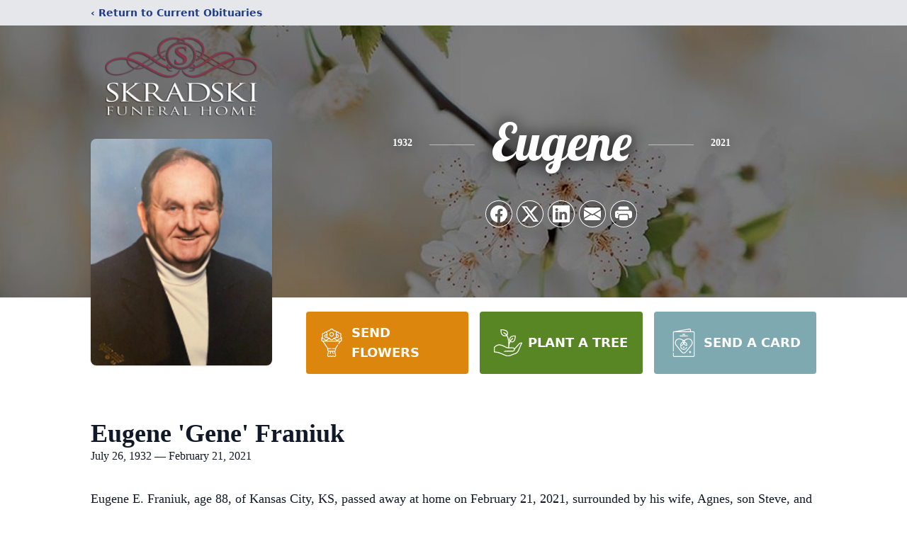

--- FILE ---
content_type: text/html; charset=utf-8
request_url: https://www.google.com/recaptcha/enterprise/anchor?ar=1&k=6LcJ6_8lAAAAAJGoDnxyp-FUTo5LFN3CH4n8JDCf&co=aHR0cHM6Ly93d3cuc2tyYWRza2lmaC1rYy5jb206NDQz&hl=en&type=image&v=PoyoqOPhxBO7pBk68S4YbpHZ&theme=light&size=invisible&badge=bottomright&anchor-ms=20000&execute-ms=30000&cb=wksovdley93y
body_size: 48728
content:
<!DOCTYPE HTML><html dir="ltr" lang="en"><head><meta http-equiv="Content-Type" content="text/html; charset=UTF-8">
<meta http-equiv="X-UA-Compatible" content="IE=edge">
<title>reCAPTCHA</title>
<style type="text/css">
/* cyrillic-ext */
@font-face {
  font-family: 'Roboto';
  font-style: normal;
  font-weight: 400;
  font-stretch: 100%;
  src: url(//fonts.gstatic.com/s/roboto/v48/KFO7CnqEu92Fr1ME7kSn66aGLdTylUAMa3GUBHMdazTgWw.woff2) format('woff2');
  unicode-range: U+0460-052F, U+1C80-1C8A, U+20B4, U+2DE0-2DFF, U+A640-A69F, U+FE2E-FE2F;
}
/* cyrillic */
@font-face {
  font-family: 'Roboto';
  font-style: normal;
  font-weight: 400;
  font-stretch: 100%;
  src: url(//fonts.gstatic.com/s/roboto/v48/KFO7CnqEu92Fr1ME7kSn66aGLdTylUAMa3iUBHMdazTgWw.woff2) format('woff2');
  unicode-range: U+0301, U+0400-045F, U+0490-0491, U+04B0-04B1, U+2116;
}
/* greek-ext */
@font-face {
  font-family: 'Roboto';
  font-style: normal;
  font-weight: 400;
  font-stretch: 100%;
  src: url(//fonts.gstatic.com/s/roboto/v48/KFO7CnqEu92Fr1ME7kSn66aGLdTylUAMa3CUBHMdazTgWw.woff2) format('woff2');
  unicode-range: U+1F00-1FFF;
}
/* greek */
@font-face {
  font-family: 'Roboto';
  font-style: normal;
  font-weight: 400;
  font-stretch: 100%;
  src: url(//fonts.gstatic.com/s/roboto/v48/KFO7CnqEu92Fr1ME7kSn66aGLdTylUAMa3-UBHMdazTgWw.woff2) format('woff2');
  unicode-range: U+0370-0377, U+037A-037F, U+0384-038A, U+038C, U+038E-03A1, U+03A3-03FF;
}
/* math */
@font-face {
  font-family: 'Roboto';
  font-style: normal;
  font-weight: 400;
  font-stretch: 100%;
  src: url(//fonts.gstatic.com/s/roboto/v48/KFO7CnqEu92Fr1ME7kSn66aGLdTylUAMawCUBHMdazTgWw.woff2) format('woff2');
  unicode-range: U+0302-0303, U+0305, U+0307-0308, U+0310, U+0312, U+0315, U+031A, U+0326-0327, U+032C, U+032F-0330, U+0332-0333, U+0338, U+033A, U+0346, U+034D, U+0391-03A1, U+03A3-03A9, U+03B1-03C9, U+03D1, U+03D5-03D6, U+03F0-03F1, U+03F4-03F5, U+2016-2017, U+2034-2038, U+203C, U+2040, U+2043, U+2047, U+2050, U+2057, U+205F, U+2070-2071, U+2074-208E, U+2090-209C, U+20D0-20DC, U+20E1, U+20E5-20EF, U+2100-2112, U+2114-2115, U+2117-2121, U+2123-214F, U+2190, U+2192, U+2194-21AE, U+21B0-21E5, U+21F1-21F2, U+21F4-2211, U+2213-2214, U+2216-22FF, U+2308-230B, U+2310, U+2319, U+231C-2321, U+2336-237A, U+237C, U+2395, U+239B-23B7, U+23D0, U+23DC-23E1, U+2474-2475, U+25AF, U+25B3, U+25B7, U+25BD, U+25C1, U+25CA, U+25CC, U+25FB, U+266D-266F, U+27C0-27FF, U+2900-2AFF, U+2B0E-2B11, U+2B30-2B4C, U+2BFE, U+3030, U+FF5B, U+FF5D, U+1D400-1D7FF, U+1EE00-1EEFF;
}
/* symbols */
@font-face {
  font-family: 'Roboto';
  font-style: normal;
  font-weight: 400;
  font-stretch: 100%;
  src: url(//fonts.gstatic.com/s/roboto/v48/KFO7CnqEu92Fr1ME7kSn66aGLdTylUAMaxKUBHMdazTgWw.woff2) format('woff2');
  unicode-range: U+0001-000C, U+000E-001F, U+007F-009F, U+20DD-20E0, U+20E2-20E4, U+2150-218F, U+2190, U+2192, U+2194-2199, U+21AF, U+21E6-21F0, U+21F3, U+2218-2219, U+2299, U+22C4-22C6, U+2300-243F, U+2440-244A, U+2460-24FF, U+25A0-27BF, U+2800-28FF, U+2921-2922, U+2981, U+29BF, U+29EB, U+2B00-2BFF, U+4DC0-4DFF, U+FFF9-FFFB, U+10140-1018E, U+10190-1019C, U+101A0, U+101D0-101FD, U+102E0-102FB, U+10E60-10E7E, U+1D2C0-1D2D3, U+1D2E0-1D37F, U+1F000-1F0FF, U+1F100-1F1AD, U+1F1E6-1F1FF, U+1F30D-1F30F, U+1F315, U+1F31C, U+1F31E, U+1F320-1F32C, U+1F336, U+1F378, U+1F37D, U+1F382, U+1F393-1F39F, U+1F3A7-1F3A8, U+1F3AC-1F3AF, U+1F3C2, U+1F3C4-1F3C6, U+1F3CA-1F3CE, U+1F3D4-1F3E0, U+1F3ED, U+1F3F1-1F3F3, U+1F3F5-1F3F7, U+1F408, U+1F415, U+1F41F, U+1F426, U+1F43F, U+1F441-1F442, U+1F444, U+1F446-1F449, U+1F44C-1F44E, U+1F453, U+1F46A, U+1F47D, U+1F4A3, U+1F4B0, U+1F4B3, U+1F4B9, U+1F4BB, U+1F4BF, U+1F4C8-1F4CB, U+1F4D6, U+1F4DA, U+1F4DF, U+1F4E3-1F4E6, U+1F4EA-1F4ED, U+1F4F7, U+1F4F9-1F4FB, U+1F4FD-1F4FE, U+1F503, U+1F507-1F50B, U+1F50D, U+1F512-1F513, U+1F53E-1F54A, U+1F54F-1F5FA, U+1F610, U+1F650-1F67F, U+1F687, U+1F68D, U+1F691, U+1F694, U+1F698, U+1F6AD, U+1F6B2, U+1F6B9-1F6BA, U+1F6BC, U+1F6C6-1F6CF, U+1F6D3-1F6D7, U+1F6E0-1F6EA, U+1F6F0-1F6F3, U+1F6F7-1F6FC, U+1F700-1F7FF, U+1F800-1F80B, U+1F810-1F847, U+1F850-1F859, U+1F860-1F887, U+1F890-1F8AD, U+1F8B0-1F8BB, U+1F8C0-1F8C1, U+1F900-1F90B, U+1F93B, U+1F946, U+1F984, U+1F996, U+1F9E9, U+1FA00-1FA6F, U+1FA70-1FA7C, U+1FA80-1FA89, U+1FA8F-1FAC6, U+1FACE-1FADC, U+1FADF-1FAE9, U+1FAF0-1FAF8, U+1FB00-1FBFF;
}
/* vietnamese */
@font-face {
  font-family: 'Roboto';
  font-style: normal;
  font-weight: 400;
  font-stretch: 100%;
  src: url(//fonts.gstatic.com/s/roboto/v48/KFO7CnqEu92Fr1ME7kSn66aGLdTylUAMa3OUBHMdazTgWw.woff2) format('woff2');
  unicode-range: U+0102-0103, U+0110-0111, U+0128-0129, U+0168-0169, U+01A0-01A1, U+01AF-01B0, U+0300-0301, U+0303-0304, U+0308-0309, U+0323, U+0329, U+1EA0-1EF9, U+20AB;
}
/* latin-ext */
@font-face {
  font-family: 'Roboto';
  font-style: normal;
  font-weight: 400;
  font-stretch: 100%;
  src: url(//fonts.gstatic.com/s/roboto/v48/KFO7CnqEu92Fr1ME7kSn66aGLdTylUAMa3KUBHMdazTgWw.woff2) format('woff2');
  unicode-range: U+0100-02BA, U+02BD-02C5, U+02C7-02CC, U+02CE-02D7, U+02DD-02FF, U+0304, U+0308, U+0329, U+1D00-1DBF, U+1E00-1E9F, U+1EF2-1EFF, U+2020, U+20A0-20AB, U+20AD-20C0, U+2113, U+2C60-2C7F, U+A720-A7FF;
}
/* latin */
@font-face {
  font-family: 'Roboto';
  font-style: normal;
  font-weight: 400;
  font-stretch: 100%;
  src: url(//fonts.gstatic.com/s/roboto/v48/KFO7CnqEu92Fr1ME7kSn66aGLdTylUAMa3yUBHMdazQ.woff2) format('woff2');
  unicode-range: U+0000-00FF, U+0131, U+0152-0153, U+02BB-02BC, U+02C6, U+02DA, U+02DC, U+0304, U+0308, U+0329, U+2000-206F, U+20AC, U+2122, U+2191, U+2193, U+2212, U+2215, U+FEFF, U+FFFD;
}
/* cyrillic-ext */
@font-face {
  font-family: 'Roboto';
  font-style: normal;
  font-weight: 500;
  font-stretch: 100%;
  src: url(//fonts.gstatic.com/s/roboto/v48/KFO7CnqEu92Fr1ME7kSn66aGLdTylUAMa3GUBHMdazTgWw.woff2) format('woff2');
  unicode-range: U+0460-052F, U+1C80-1C8A, U+20B4, U+2DE0-2DFF, U+A640-A69F, U+FE2E-FE2F;
}
/* cyrillic */
@font-face {
  font-family: 'Roboto';
  font-style: normal;
  font-weight: 500;
  font-stretch: 100%;
  src: url(//fonts.gstatic.com/s/roboto/v48/KFO7CnqEu92Fr1ME7kSn66aGLdTylUAMa3iUBHMdazTgWw.woff2) format('woff2');
  unicode-range: U+0301, U+0400-045F, U+0490-0491, U+04B0-04B1, U+2116;
}
/* greek-ext */
@font-face {
  font-family: 'Roboto';
  font-style: normal;
  font-weight: 500;
  font-stretch: 100%;
  src: url(//fonts.gstatic.com/s/roboto/v48/KFO7CnqEu92Fr1ME7kSn66aGLdTylUAMa3CUBHMdazTgWw.woff2) format('woff2');
  unicode-range: U+1F00-1FFF;
}
/* greek */
@font-face {
  font-family: 'Roboto';
  font-style: normal;
  font-weight: 500;
  font-stretch: 100%;
  src: url(//fonts.gstatic.com/s/roboto/v48/KFO7CnqEu92Fr1ME7kSn66aGLdTylUAMa3-UBHMdazTgWw.woff2) format('woff2');
  unicode-range: U+0370-0377, U+037A-037F, U+0384-038A, U+038C, U+038E-03A1, U+03A3-03FF;
}
/* math */
@font-face {
  font-family: 'Roboto';
  font-style: normal;
  font-weight: 500;
  font-stretch: 100%;
  src: url(//fonts.gstatic.com/s/roboto/v48/KFO7CnqEu92Fr1ME7kSn66aGLdTylUAMawCUBHMdazTgWw.woff2) format('woff2');
  unicode-range: U+0302-0303, U+0305, U+0307-0308, U+0310, U+0312, U+0315, U+031A, U+0326-0327, U+032C, U+032F-0330, U+0332-0333, U+0338, U+033A, U+0346, U+034D, U+0391-03A1, U+03A3-03A9, U+03B1-03C9, U+03D1, U+03D5-03D6, U+03F0-03F1, U+03F4-03F5, U+2016-2017, U+2034-2038, U+203C, U+2040, U+2043, U+2047, U+2050, U+2057, U+205F, U+2070-2071, U+2074-208E, U+2090-209C, U+20D0-20DC, U+20E1, U+20E5-20EF, U+2100-2112, U+2114-2115, U+2117-2121, U+2123-214F, U+2190, U+2192, U+2194-21AE, U+21B0-21E5, U+21F1-21F2, U+21F4-2211, U+2213-2214, U+2216-22FF, U+2308-230B, U+2310, U+2319, U+231C-2321, U+2336-237A, U+237C, U+2395, U+239B-23B7, U+23D0, U+23DC-23E1, U+2474-2475, U+25AF, U+25B3, U+25B7, U+25BD, U+25C1, U+25CA, U+25CC, U+25FB, U+266D-266F, U+27C0-27FF, U+2900-2AFF, U+2B0E-2B11, U+2B30-2B4C, U+2BFE, U+3030, U+FF5B, U+FF5D, U+1D400-1D7FF, U+1EE00-1EEFF;
}
/* symbols */
@font-face {
  font-family: 'Roboto';
  font-style: normal;
  font-weight: 500;
  font-stretch: 100%;
  src: url(//fonts.gstatic.com/s/roboto/v48/KFO7CnqEu92Fr1ME7kSn66aGLdTylUAMaxKUBHMdazTgWw.woff2) format('woff2');
  unicode-range: U+0001-000C, U+000E-001F, U+007F-009F, U+20DD-20E0, U+20E2-20E4, U+2150-218F, U+2190, U+2192, U+2194-2199, U+21AF, U+21E6-21F0, U+21F3, U+2218-2219, U+2299, U+22C4-22C6, U+2300-243F, U+2440-244A, U+2460-24FF, U+25A0-27BF, U+2800-28FF, U+2921-2922, U+2981, U+29BF, U+29EB, U+2B00-2BFF, U+4DC0-4DFF, U+FFF9-FFFB, U+10140-1018E, U+10190-1019C, U+101A0, U+101D0-101FD, U+102E0-102FB, U+10E60-10E7E, U+1D2C0-1D2D3, U+1D2E0-1D37F, U+1F000-1F0FF, U+1F100-1F1AD, U+1F1E6-1F1FF, U+1F30D-1F30F, U+1F315, U+1F31C, U+1F31E, U+1F320-1F32C, U+1F336, U+1F378, U+1F37D, U+1F382, U+1F393-1F39F, U+1F3A7-1F3A8, U+1F3AC-1F3AF, U+1F3C2, U+1F3C4-1F3C6, U+1F3CA-1F3CE, U+1F3D4-1F3E0, U+1F3ED, U+1F3F1-1F3F3, U+1F3F5-1F3F7, U+1F408, U+1F415, U+1F41F, U+1F426, U+1F43F, U+1F441-1F442, U+1F444, U+1F446-1F449, U+1F44C-1F44E, U+1F453, U+1F46A, U+1F47D, U+1F4A3, U+1F4B0, U+1F4B3, U+1F4B9, U+1F4BB, U+1F4BF, U+1F4C8-1F4CB, U+1F4D6, U+1F4DA, U+1F4DF, U+1F4E3-1F4E6, U+1F4EA-1F4ED, U+1F4F7, U+1F4F9-1F4FB, U+1F4FD-1F4FE, U+1F503, U+1F507-1F50B, U+1F50D, U+1F512-1F513, U+1F53E-1F54A, U+1F54F-1F5FA, U+1F610, U+1F650-1F67F, U+1F687, U+1F68D, U+1F691, U+1F694, U+1F698, U+1F6AD, U+1F6B2, U+1F6B9-1F6BA, U+1F6BC, U+1F6C6-1F6CF, U+1F6D3-1F6D7, U+1F6E0-1F6EA, U+1F6F0-1F6F3, U+1F6F7-1F6FC, U+1F700-1F7FF, U+1F800-1F80B, U+1F810-1F847, U+1F850-1F859, U+1F860-1F887, U+1F890-1F8AD, U+1F8B0-1F8BB, U+1F8C0-1F8C1, U+1F900-1F90B, U+1F93B, U+1F946, U+1F984, U+1F996, U+1F9E9, U+1FA00-1FA6F, U+1FA70-1FA7C, U+1FA80-1FA89, U+1FA8F-1FAC6, U+1FACE-1FADC, U+1FADF-1FAE9, U+1FAF0-1FAF8, U+1FB00-1FBFF;
}
/* vietnamese */
@font-face {
  font-family: 'Roboto';
  font-style: normal;
  font-weight: 500;
  font-stretch: 100%;
  src: url(//fonts.gstatic.com/s/roboto/v48/KFO7CnqEu92Fr1ME7kSn66aGLdTylUAMa3OUBHMdazTgWw.woff2) format('woff2');
  unicode-range: U+0102-0103, U+0110-0111, U+0128-0129, U+0168-0169, U+01A0-01A1, U+01AF-01B0, U+0300-0301, U+0303-0304, U+0308-0309, U+0323, U+0329, U+1EA0-1EF9, U+20AB;
}
/* latin-ext */
@font-face {
  font-family: 'Roboto';
  font-style: normal;
  font-weight: 500;
  font-stretch: 100%;
  src: url(//fonts.gstatic.com/s/roboto/v48/KFO7CnqEu92Fr1ME7kSn66aGLdTylUAMa3KUBHMdazTgWw.woff2) format('woff2');
  unicode-range: U+0100-02BA, U+02BD-02C5, U+02C7-02CC, U+02CE-02D7, U+02DD-02FF, U+0304, U+0308, U+0329, U+1D00-1DBF, U+1E00-1E9F, U+1EF2-1EFF, U+2020, U+20A0-20AB, U+20AD-20C0, U+2113, U+2C60-2C7F, U+A720-A7FF;
}
/* latin */
@font-face {
  font-family: 'Roboto';
  font-style: normal;
  font-weight: 500;
  font-stretch: 100%;
  src: url(//fonts.gstatic.com/s/roboto/v48/KFO7CnqEu92Fr1ME7kSn66aGLdTylUAMa3yUBHMdazQ.woff2) format('woff2');
  unicode-range: U+0000-00FF, U+0131, U+0152-0153, U+02BB-02BC, U+02C6, U+02DA, U+02DC, U+0304, U+0308, U+0329, U+2000-206F, U+20AC, U+2122, U+2191, U+2193, U+2212, U+2215, U+FEFF, U+FFFD;
}
/* cyrillic-ext */
@font-face {
  font-family: 'Roboto';
  font-style: normal;
  font-weight: 900;
  font-stretch: 100%;
  src: url(//fonts.gstatic.com/s/roboto/v48/KFO7CnqEu92Fr1ME7kSn66aGLdTylUAMa3GUBHMdazTgWw.woff2) format('woff2');
  unicode-range: U+0460-052F, U+1C80-1C8A, U+20B4, U+2DE0-2DFF, U+A640-A69F, U+FE2E-FE2F;
}
/* cyrillic */
@font-face {
  font-family: 'Roboto';
  font-style: normal;
  font-weight: 900;
  font-stretch: 100%;
  src: url(//fonts.gstatic.com/s/roboto/v48/KFO7CnqEu92Fr1ME7kSn66aGLdTylUAMa3iUBHMdazTgWw.woff2) format('woff2');
  unicode-range: U+0301, U+0400-045F, U+0490-0491, U+04B0-04B1, U+2116;
}
/* greek-ext */
@font-face {
  font-family: 'Roboto';
  font-style: normal;
  font-weight: 900;
  font-stretch: 100%;
  src: url(//fonts.gstatic.com/s/roboto/v48/KFO7CnqEu92Fr1ME7kSn66aGLdTylUAMa3CUBHMdazTgWw.woff2) format('woff2');
  unicode-range: U+1F00-1FFF;
}
/* greek */
@font-face {
  font-family: 'Roboto';
  font-style: normal;
  font-weight: 900;
  font-stretch: 100%;
  src: url(//fonts.gstatic.com/s/roboto/v48/KFO7CnqEu92Fr1ME7kSn66aGLdTylUAMa3-UBHMdazTgWw.woff2) format('woff2');
  unicode-range: U+0370-0377, U+037A-037F, U+0384-038A, U+038C, U+038E-03A1, U+03A3-03FF;
}
/* math */
@font-face {
  font-family: 'Roboto';
  font-style: normal;
  font-weight: 900;
  font-stretch: 100%;
  src: url(//fonts.gstatic.com/s/roboto/v48/KFO7CnqEu92Fr1ME7kSn66aGLdTylUAMawCUBHMdazTgWw.woff2) format('woff2');
  unicode-range: U+0302-0303, U+0305, U+0307-0308, U+0310, U+0312, U+0315, U+031A, U+0326-0327, U+032C, U+032F-0330, U+0332-0333, U+0338, U+033A, U+0346, U+034D, U+0391-03A1, U+03A3-03A9, U+03B1-03C9, U+03D1, U+03D5-03D6, U+03F0-03F1, U+03F4-03F5, U+2016-2017, U+2034-2038, U+203C, U+2040, U+2043, U+2047, U+2050, U+2057, U+205F, U+2070-2071, U+2074-208E, U+2090-209C, U+20D0-20DC, U+20E1, U+20E5-20EF, U+2100-2112, U+2114-2115, U+2117-2121, U+2123-214F, U+2190, U+2192, U+2194-21AE, U+21B0-21E5, U+21F1-21F2, U+21F4-2211, U+2213-2214, U+2216-22FF, U+2308-230B, U+2310, U+2319, U+231C-2321, U+2336-237A, U+237C, U+2395, U+239B-23B7, U+23D0, U+23DC-23E1, U+2474-2475, U+25AF, U+25B3, U+25B7, U+25BD, U+25C1, U+25CA, U+25CC, U+25FB, U+266D-266F, U+27C0-27FF, U+2900-2AFF, U+2B0E-2B11, U+2B30-2B4C, U+2BFE, U+3030, U+FF5B, U+FF5D, U+1D400-1D7FF, U+1EE00-1EEFF;
}
/* symbols */
@font-face {
  font-family: 'Roboto';
  font-style: normal;
  font-weight: 900;
  font-stretch: 100%;
  src: url(//fonts.gstatic.com/s/roboto/v48/KFO7CnqEu92Fr1ME7kSn66aGLdTylUAMaxKUBHMdazTgWw.woff2) format('woff2');
  unicode-range: U+0001-000C, U+000E-001F, U+007F-009F, U+20DD-20E0, U+20E2-20E4, U+2150-218F, U+2190, U+2192, U+2194-2199, U+21AF, U+21E6-21F0, U+21F3, U+2218-2219, U+2299, U+22C4-22C6, U+2300-243F, U+2440-244A, U+2460-24FF, U+25A0-27BF, U+2800-28FF, U+2921-2922, U+2981, U+29BF, U+29EB, U+2B00-2BFF, U+4DC0-4DFF, U+FFF9-FFFB, U+10140-1018E, U+10190-1019C, U+101A0, U+101D0-101FD, U+102E0-102FB, U+10E60-10E7E, U+1D2C0-1D2D3, U+1D2E0-1D37F, U+1F000-1F0FF, U+1F100-1F1AD, U+1F1E6-1F1FF, U+1F30D-1F30F, U+1F315, U+1F31C, U+1F31E, U+1F320-1F32C, U+1F336, U+1F378, U+1F37D, U+1F382, U+1F393-1F39F, U+1F3A7-1F3A8, U+1F3AC-1F3AF, U+1F3C2, U+1F3C4-1F3C6, U+1F3CA-1F3CE, U+1F3D4-1F3E0, U+1F3ED, U+1F3F1-1F3F3, U+1F3F5-1F3F7, U+1F408, U+1F415, U+1F41F, U+1F426, U+1F43F, U+1F441-1F442, U+1F444, U+1F446-1F449, U+1F44C-1F44E, U+1F453, U+1F46A, U+1F47D, U+1F4A3, U+1F4B0, U+1F4B3, U+1F4B9, U+1F4BB, U+1F4BF, U+1F4C8-1F4CB, U+1F4D6, U+1F4DA, U+1F4DF, U+1F4E3-1F4E6, U+1F4EA-1F4ED, U+1F4F7, U+1F4F9-1F4FB, U+1F4FD-1F4FE, U+1F503, U+1F507-1F50B, U+1F50D, U+1F512-1F513, U+1F53E-1F54A, U+1F54F-1F5FA, U+1F610, U+1F650-1F67F, U+1F687, U+1F68D, U+1F691, U+1F694, U+1F698, U+1F6AD, U+1F6B2, U+1F6B9-1F6BA, U+1F6BC, U+1F6C6-1F6CF, U+1F6D3-1F6D7, U+1F6E0-1F6EA, U+1F6F0-1F6F3, U+1F6F7-1F6FC, U+1F700-1F7FF, U+1F800-1F80B, U+1F810-1F847, U+1F850-1F859, U+1F860-1F887, U+1F890-1F8AD, U+1F8B0-1F8BB, U+1F8C0-1F8C1, U+1F900-1F90B, U+1F93B, U+1F946, U+1F984, U+1F996, U+1F9E9, U+1FA00-1FA6F, U+1FA70-1FA7C, U+1FA80-1FA89, U+1FA8F-1FAC6, U+1FACE-1FADC, U+1FADF-1FAE9, U+1FAF0-1FAF8, U+1FB00-1FBFF;
}
/* vietnamese */
@font-face {
  font-family: 'Roboto';
  font-style: normal;
  font-weight: 900;
  font-stretch: 100%;
  src: url(//fonts.gstatic.com/s/roboto/v48/KFO7CnqEu92Fr1ME7kSn66aGLdTylUAMa3OUBHMdazTgWw.woff2) format('woff2');
  unicode-range: U+0102-0103, U+0110-0111, U+0128-0129, U+0168-0169, U+01A0-01A1, U+01AF-01B0, U+0300-0301, U+0303-0304, U+0308-0309, U+0323, U+0329, U+1EA0-1EF9, U+20AB;
}
/* latin-ext */
@font-face {
  font-family: 'Roboto';
  font-style: normal;
  font-weight: 900;
  font-stretch: 100%;
  src: url(//fonts.gstatic.com/s/roboto/v48/KFO7CnqEu92Fr1ME7kSn66aGLdTylUAMa3KUBHMdazTgWw.woff2) format('woff2');
  unicode-range: U+0100-02BA, U+02BD-02C5, U+02C7-02CC, U+02CE-02D7, U+02DD-02FF, U+0304, U+0308, U+0329, U+1D00-1DBF, U+1E00-1E9F, U+1EF2-1EFF, U+2020, U+20A0-20AB, U+20AD-20C0, U+2113, U+2C60-2C7F, U+A720-A7FF;
}
/* latin */
@font-face {
  font-family: 'Roboto';
  font-style: normal;
  font-weight: 900;
  font-stretch: 100%;
  src: url(//fonts.gstatic.com/s/roboto/v48/KFO7CnqEu92Fr1ME7kSn66aGLdTylUAMa3yUBHMdazQ.woff2) format('woff2');
  unicode-range: U+0000-00FF, U+0131, U+0152-0153, U+02BB-02BC, U+02C6, U+02DA, U+02DC, U+0304, U+0308, U+0329, U+2000-206F, U+20AC, U+2122, U+2191, U+2193, U+2212, U+2215, U+FEFF, U+FFFD;
}

</style>
<link rel="stylesheet" type="text/css" href="https://www.gstatic.com/recaptcha/releases/PoyoqOPhxBO7pBk68S4YbpHZ/styles__ltr.css">
<script nonce="8tDeFjy3pxZ9K-gXf1aYBg" type="text/javascript">window['__recaptcha_api'] = 'https://www.google.com/recaptcha/enterprise/';</script>
<script type="text/javascript" src="https://www.gstatic.com/recaptcha/releases/PoyoqOPhxBO7pBk68S4YbpHZ/recaptcha__en.js" nonce="8tDeFjy3pxZ9K-gXf1aYBg">
      
    </script></head>
<body><div id="rc-anchor-alert" class="rc-anchor-alert"></div>
<input type="hidden" id="recaptcha-token" value="[base64]">
<script type="text/javascript" nonce="8tDeFjy3pxZ9K-gXf1aYBg">
      recaptcha.anchor.Main.init("[\x22ainput\x22,[\x22bgdata\x22,\x22\x22,\[base64]/[base64]/[base64]/bmV3IHJbeF0oY1swXSk6RT09Mj9uZXcgclt4XShjWzBdLGNbMV0pOkU9PTM/bmV3IHJbeF0oY1swXSxjWzFdLGNbMl0pOkU9PTQ/[base64]/[base64]/[base64]/[base64]/[base64]/[base64]/[base64]/[base64]\x22,\[base64]\\u003d\\u003d\x22,\x22JsOaw5bDlDvCiEcTw5onwqBqacObwrLClsO2YSthLzzDnThYwo3DosKow4h6d3fDuWQ8w5JQb8O/wpTCqlUAw6t8S8OSwpw2wrA0WQVPwpYdDQkfAzvCoMO1w5ANw5XCjlRYLMK6acK6wpNVDi/CqSYMw7YBBcOnwpd9BE/DrcOlwoEud2ArwrvCv1YpB3QXwqBqaMK3S8OcFlZFSMORHTzDjFfCmyckFiRFW8Ouw6zCtUdKw6Y4Cm0qwr13RHvCvAXCusOedFFReMOQDcO+wqkiwqbCh8K+ZGBqw7jCnFxOwqkdKMOqdgwwVwg6UcKRw6/DhcO3wozClMO6w4dkwopCRD7DusKDZXbCgS5PwrBfbcKNwrvCgcKbw5LDqMOiw5AiwrABw6nDiMKmOcK8wpbDuXh6RFTCqsOew4RBw60mwponwrHCqDEdagRNMWhTSsOPH8OYW8KWwpXCr8KHUsOcw4hMwoRTw604Oi/Cqhw6exvCgDLCicKTw7bCpllXUsOxw53Ci8KcesO5w7XCqnRMw6DCi0kXw5xpGcK3FUrCl0FWTMOyMMKJCsKWw4kvwosASsO8w6/[base64]/ClcKbw4bDmibDtsKZw5zCgzl+w5ZJQ8OiFA9qfMOYfsOxw7HCvQHCg1I5J07Cs8KOFF9jSVVZw7XDmMOBGsOOw5AIw6IhBn1KbsKYSMKlw7zDoMKJEMKLwq8awpDDgzbDq8OQw4bDrFAxw6kFw6zDlsKiNWI1M8OcLsKvS8OBwp93w7ExJyzDpGkuXMKRwp8/wqXDuTXCqSrDnQTCssOrwpnCjsOwRSspf8OGw4TDsMOnw6jCn8O0IGrCkEnDkcOTQsKdw5FMwr/Cg8OPwqJ0w7BdRzMXw7nCssOqE8OGw7x8wpLDmUrCowvCtsOdw5XDvcOQSsKMwqI6wpLCn8OgwoBQwqXDuCbDrgbDsmImwpDCnmTCiChyWMKgesOlw5Buw7nDhsOgdsK8FlFOXsO/w6rDkMObw47DucK6w4DCm8OiC8KWVTHCsXTDlcO9wo7CucOlw5rCtMKjE8Oww7s5TmlMO0DDpsOEN8OQwrxRw5Iaw6vDucKAw7cawp/Dl8KFWMO0w6Rxw6QNBcOgXSbCpW/ClXRJw7TCrsKaEjvChXUXLmLCpcKUcsObwrBgw7PDrMOJHjReGsOXJkVhYsO8W0PDrDxjw6bCrXdiwr3ChAvCvwMhwqQPwqHDgcOmwoPCtCJ5XsOmZMK4VAtaWhbDrjfCusKGwrPDgh9Tw4/Dg8KWC8KpJsOIaMK2wp/CrWbDusOgw4dDw69nwqfCgHvCgB84EsOWw5nClMKgwrA/eMONwrfCscOFGSzCsT3DswjChnonTWPCnsOowo5TDU7DomxfKEAUwqZAw47Cg0ZfVsOlw49UXMOkYxAVw5Eab8K/[base64]/Do8O0PMK6wqrCmcKqw55YU3xewqrCpx7CssKwwpTCjcKOGsO0wo/Ckx96w4TCnTxDwqDCo2cZw7E1wrXDrkkAwpkBw6/[base64]/W8K7KRDDjinDvErCukDDn8K7woTCksOUw5DDjA9AJigKf8K+wrDDsAtIwrhBZQvDojDDgMOhwovCoDbDkX7DqMKXwqLDhcOew73Clgc0TcK7QMKIJ2vDjgXCvz/Du8OsSmnDriNvw79xw4bDvsOsEUN1w7klw6vCvz3Dt1HCqk3DrcK6d13CtCsjKl0mw6tjwoLCmMOneBZ1w4A6WgwYZQMJMmbDpsKswrTDknfDuRoXAAFZw7bDjy/DmhPCmsOgLHHDicKEbTPCocKcGxMLIydePFhaPHDDmzt/wqFhwoQvKMOOdMKzwqjDnTpiPcO+RE3CjMKIwqbCsMOOwqbDnsOdw5LDsy3Dk8KpGsKMwoByw6nCuXzDvlHDrXgQw7lga8ODPl/DrsKNw5pnc8KrPELCljI0w5LDg8O7YMKrwqlFAsOJwppTUsORw4cEJ8K/H8OcZgtNwoLDjjHDh8O2AsKVwqXCrMKrwo5Dw5PClUPCpcOWw6bCs3TDmMKywoNHw4jDrBBxw59SK1LDhsKwwrjCjyM2e8OMfcKFBzBBC2TDpcKKw6TCrMKSwrx5wp7Ds8OsYgBnwprDpmzCqsKQwpQNNcKYwqXDm8KpCCDDhsKqRVbCgRMawovDjQs/w6x/wr8Xw5QPw6rDj8OnCMKbw5F+VlQiVMO4w6pcwq87XwNvNSDDrw/CikF6w6fDgRRUOVYXw6lrw6DDmMO1LcK9w7PCtcKZFMOTD8OIwqk0w67CskVywpB/wp9NKMOnw6XCssOFT3fCjcOPwp1fEsO1wpLCjMKcA8KCwrs4SQzDjxoEw73CsirDnsOzOcObbh15w7nCtyA8wq1nFsKuKWjDmcKMw5UYwqfCgsKxf8O7w7Q6NMKmJsO1w5wew4BFw4TClsOvwr04w4fCqMKCwp/DpsKDGMOPw7EuVl1iUMK8blfCkWbDvRDDrsKwP3prwrk5w5sFw7LDjwxsw6XCksKKwoIPOMK6wp3DhBYXwppQDGHCrGMpw7BjOj0JfQXDoQVFGUhtw6pTw6drw6fCg8K5w5XCpXzDnBVbw7XCoUJlSRDCu8OedwQxw7JjZCrCmMO/woTDjEPDk8KmwoIgw7rCrsOISMKPw7kGw6bDm8OhZsK9LsKBw6XCuQ7ChcO8fMKswo5Pw64FbcOvw50Zwplzw6DDgizDq2zDryV7ZcK4EsKhBsKaw74lWGUuCcKQcBLCmwtMJ8KZwptOAzQ3wp/Dsk/[base64]/DrjDDj8K7EsOYw6rDjcKDXMKWZMKSaBNmw6ovw6XCox0SbsOEwqtvwqDChcKkORbDo8OywpZULULCui8JwqnDmQ3CisO6IcKnaMO5a8OfLmPDml0DBsKzUsOvwp/[base64]/[base64]/Ch8Odw7UhKw8/w4N5c8KKZ8KYwqnCoETCs0bCmxrCjcOBw7nDucOJXcOPVcKsw4ZqwrtFJ2h6PMKYJ8OYwpAYclBkbVUeYsKNFypgTyLCgMKWwp8CwoMFTzXDuMOfPsOzCcKkw4LDicKACCZCw6nCuxV4wqtbJcKqe8KCwqPChlHCn8OpbcKkwoFIbznDuMKCw4g7w4s+wr/CjcKIb8KdU3ZIHcKbwrTCo8KiwpBBVsO9w6PChcO0W19JcsK+w4ozwoUJa8OOw78Ew4EUXsKUw4MfwpVYDsOGwoEqw53DtTbDglnCusKKwrYZwqLDoiXDmkhQQMK0w79NwoDCr8Kyw6jComnDksKjw7J7WRHDhMOsw5LCunvDksOUwq3Dmx/CrMKrVMObe2AYQEbDjTbCicKBUsK7EMODRUtTFHlDw4cfw4jCtMKKK8OKV8Kww7w7fSxswodyIT7DlUgGeQbCjTvChMKhwpDDkMO+wp9xB0nDjcKiw4TDgU0Hwq8UJsKgw5/[base64]/[base64]/SMKWcSROLEkBwo3DicO5Y8KYwpXDrDhLS0DCnU8uwp9iw5PCkXoEckdjwo3CiH4feVI8DMOhM8Kgw5Idw6zDqx/[base64]/EmI9AMORCRpWbcKeMifCtidjVGUNwoDCkcO5w4/CscKnW8OYV8KqQFNjw6BTwrbConIyZsKKSQPDiXfCgcKnPm/[base64]/[base64]/Dk8OQwo52w7ZMOis4w6LDhcK1wpXDq8K0w6bCnQwkJ8OUDyrDkBFBwpvCn8OEVMOuwrnDoFLDqsKMwqRbEMK6wqvDp8OsZyEyWsKEw7zDoGYGfB91w5PDk8K1wpMXZ23CgMK/w73Dv8KtwqjChRQJw7R8wq/DhhLDqcOtaXBOBmAYw6caWsKxw418IEzDtsK0wqXDiFYDPcKPKMKdw5k8w7xlKcKAEwTDqCwIY8Osw7Vdw5c3RGVqwr8Qa0/CjijDgMKQw7FKE8K9TnTCuMO3w4HCh1jChMK0w5XDusOob8O/flLCrsK8wqXCmztZOjnDnUXCmyTDm8KaK0JJfsOKJcKTci0tWRJ3w5F7bFLCnVR/Wl8HDMKNRRvCusKdwpnDondEPcOTWHnCu17Dh8OsAU5SwrZTG0fCiVE1w7PDshbDhsKAQi3DtMOzw554OMOcGsO2ZmTDkx9KwpnDlEbCnsK/w7XDlsKfAUZtwrRNw6sTBcOAEcOgwqXDuXwHw5/Dlyhtw7zDkkHCgH8Nwp4/[base64]/w6rCtVbDrMOUw4lxw6lzWX9/w74kIHBXLcO+w5g5w4w6wrNawp/Du8KSw7rDrVzDnCTDpcKuRBxsZl7Cl8ORw7DCsHHCoDVoX3XDosOtS8Kvw4lMGMOdw5DDqsKldcKXbcOXwqwgw5lDw6JbwqrCvkrCuAoVUsOSw4Z4w60RHFVEwpkfwqvDpMO8w5vDnFx/PMKiw4DCq01NwozDm8OZScOVQFXCjyvDngPClcKPXG/DgcOzUMO1w5JZFyISbkvDj8OWQTzDumU8Zht5PnXCrzLCoMKkR8OMe8KGb3/CoT3DlQPCsU17wqBwQcKTQsKIwoHCkFBJQVjCrcK+PjBbw69Vwp0nw7QmYS0yw64oMUzCnirCrVldwqnCusKMwoVqw77DtMKlWXosSsKpd8OlwrldYsOlw7x2NHwcw4LCnzMmaMOnQMKkGsOEw5wVZcK9wo3CvAMnRi5VXcKmIMK5w5NTKG/DnQ85C8O8w6DDkHvDsmdawonDq13ClMOHw6jDhSAtdVBuOcOQwow4FcK2wozDtMKBwpjDiAUHw5hqeXF+HcKQw4bCtW5uYsK/wqfDlHtnGXnCtRs8f8OSAsKESCPDhMOMKcKcwrAFwoDDqWLClilIJVhaM1vCsMOVKkHDucKLL8KRMlZtHsK1w5dEQMK6w6pMw73CuRHCpcKMZ2/[base64]/[base64]/[base64]/CqzcBIMKOw5YEwqVzQcK2FMKfwqJCLTYSwr9rwpddBHdZw7sJwpFdwq4zwocDKkhbdWtAwooHIDA5ZcODQ3vCm2NWAxwZw7hHJ8KXRUfDolfDgEd6VkzDn8K4wow6dGjCu3nDuU7DisOvGMOZdcO9w59wCMKmOMKWw5p6w7/DlSZiw7YIO8Ofw4PCgsKHGsKpYsO5OU3CvcKFfsK1w6wlw7sPIEseX8KMwqHCnFDDqlrDmXbDgsObwppjwrddwoDCsSFYDlxlw5l+aSrCgxoHCiXClgvDqERkHxIlGlbDv8OWBsOFMsOLw4nCtxnDm8KiQ8OfwrxQJsKmYm7DocKmM308AMOdABTDlcKnXWHCgcK/w7XClsOOP8KXb8OYYnE7P2nDmMO2CB3Ci8OCw7jDm8OzBALCsgYQVMKSPUHCoMO4w60rNsKnw654LcKeGcKqw5PDl8K/[base64]/S8OkBMKcw6I1w7sDw6LDh8Kow5pHL8KuwqLDlA1vbcKpw6djwoUHw4Rlw5ZqS8OQE8KqHMKuNywINRNwXgjDiCjDpcKEMMOvwqVxbQg5fMOBwpLCr2nDkVhqWcKuw6vCh8KAw4DDkcKGd8K/w4/CsXrDpsOEwo3Ds2BVC8OGwpdswotgwqVXwqVOwq9bwpIvNVt/[base64]/wo7CpMOEFcKowpJKw5l6I8OQw7Z4GGHCrsORw7JkQcKBTCfCl8OVCjkxcXUFYjnCtHlZOh/[base64]/[base64]/woLChjzCll3DhcKJZTROSsOywrHCqMOrw6PDlcK/BG8cRiDCljHDqMKNHkEFJMOyJMOlw77CmcOIIMKmw4AxTMKqwrttTMOBw6rDlyd4w4LDmMK5b8Okw7MYwp9/[base64]/CmxVGwqjDqMOZwrscw4vDhAxow4fCrMK/O8OJEGJlc1Ypw6nDvhbDnFVaUhLDpsOcScKewqUjw4BGY8KxwrvDn17Ckyhkw6gBa8OOUMKcw6rCi05mw7p+ZSTCh8Kzw5LDtRzDtsOPwoRtw6geN2DCljwldgDCiXfCo8ONHMOBFsOAwq/Cu8OPw4d+LsO+w4FUbRfCvsKsFQ3CuR12LEXDgMKAw4fDssOwwqJywoTDrMKIw7hZw65Mw68Awo7CpyxWw4AXwpIPw6tHb8KvVcOSNcOjw6U1PsO7wo9rfsKow7AcwodZwpIrw7vCncOaJsOow7TCkiITwqJXwoEaRT9nw6bDhcK9wp/DvwbDn8OwFcKZw4scLcOAwrZTBmzClMOlwq7CvxbCtMOFK8Kew77DnFzCvcKdwr0ow53Dsz9+BCVWbsOmwoUawpDDtMKQTsOCw47Ci8Oiwr3DssOpAztkGMK4D8O4VS4HTm/CvSxawrMOSFjDv8KqCsK7RcKPw6QfwqDCh2NHw5vCvcOmRcO+JBnDvsKcwpslQDHCmMOxXE5Gw7cqbsO3wqQ1w47CnBTCkivCvhvChMOCJMKNwqfDjCHDjMKDwpzDhEhlG8KzCsKBwprDsGXDt8KZZ8K7wp/CrMKbOEd9wr/[base64]/Cqm5pbcOlw7UKXcKqfnvDssOfwojCjMOjwopqJGYqM3wdazZTC8OFw7orVx/DlMODVsOvw6AsI0/[base64]/UcO+w7rChcKEwpB7MBHDimEVWVgGBcOiA0Z0eAPCi8OvSSN2Tkhzw5/DvsOqwqHDvcO0JnoXOMOTwoElwoIrw7HDlMK5ZCfDnh0wc8OAW3rCr8KaJxXDhsOdCMKLw49qwoPDhj/DlHzCmTzCqCLCv2XDnsOvKRcowpBtw749UcK9RcKQERt4AgzCrT3DhznDtFbDkzXDrcKDwowMworCuMK/T3fDqjDDiMKGZyLDiHfDjMK5wqo/PMKvQxIHw5bDlULDsznDi8KVdMOSwoHDgDklYHjCuS3Di2HCry0NJTvCmsOuwrEww6rDrMK5V07Cvzd0OnLDoMK+wrfDhGjDvsOwMQfDk8OMKGJhw6tIwpDDkcOKakDCv8OpLDNddMKMBCDDuzPDk8OzMUPCtDg0FsKIwqzCh8K5K8OHw4/[base64]/[base64]/[base64]/RsK+XcOqdMKfw7jCj2rCicK7XsOld1zDryDDn8OUw4bCrFNuTMOQw5l+M3oQT1HCqzMnMcKXwr96w4AOPBPCqjLDonQFwp8Ww7fDgcO7w5/DusOOMQplwrghIsKESF49MSfCsTlkflUOwpQvNhpqXFEjaHZxWTo9w7o0M3fClcK9WsOWwrHDng7DnMOGQMOgeEolwqPDucOFHzkxwrxtWsKTw4jDnC/CjcKSKC/Cq8KYw67Dt8Kgw7QWwqHCq8OEe1UXwpjCtWnCqwvCvnsERzw/TwMvwobCqcOrwqRPw6XCoMKkS3vCp8KXWj/[base64]/[base64]/[base64]/SMOywrYUw7rCiwptw7M6wp4Iw7QpwqJ4B8KMI3kLwql+woIJCQLCkcO5wqrCuAwEw69VQcO/[base64]/[base64]/wqVRw4LDq8KkCCvCnsOZwrRNw4fCom/ClsKcOgTCsMOsw5gLwqdBwrbCnMKgw5wrw7zCrx7DoMOTwqoyEzrCpMOGPErDrAMCMR3CnsOMB8KERMObw7VzKsKYw7xGGFpffXHCnyI2QxABwqMBWXMtDzEhGjkww703wqw/wp4Tw6nCjR8ew6Abw4FLQcO3w68PL8KzEcOCwopSw75ffglswqZgPcKnw4Vhw57Chll/[base64]/DiMKyCcOyXhTDhX3Cp8KLw6zCl0Znwp0Pw4IDw5fDhnDCssKlIQEswo0/[base64]/Ds8OZWMK1wobCtcK2BcKww6LDu0fCkinCsxrCqcOTw47DkMKDPGwaXXVCO0jCmsOfw7DCvcKEwqDDl8OWTsKvJxpOHlUWw44+PcOvMALDoMKHwrRyw7LClV8bwofCpsKwwo7Dl3vDkMOiw7XDvMOzwqYQwqRNL8OFwrLDuMKjIcOHFMOrwrnCnsOKJ0/CjCPDqkvCkMOFw7xbIn1fHcOHw7owMsKywpDDnMOaTBrDuMOZfcOvwr7DssKyQsK4ERAoWw/[base64]/QHfCkcO2w6VHeMKdw5HDgsKIE8KXacK3wqTDp8KAwozDq0t0w7/CpMOWYcKhWsO1XcKBBTzCjE3Dh8OdD8O2HDwjwqFhwrfCukPDvmszOcKSS0XCu0JcwqJ2JhvDrxnCoQjCiWnDrsKfw5bDu8Orw5PCvxjDqSjDr8O0wqdcOsKAw5wwwrTCjWZjwrl+Nh3Dv1zDusKpwqYODX/CtTDDmsKHbRTDv1JDd1c9wq8sB8KawrPCjsOwO8ObNxFyWiw1wrJPw77CnMOFKEdkQMKGw74dw7ZWfWsPW0LDvsKOVCE6WCXDnsODw6zDmGnCpsOTKxJ2XVPDhcO4KEbDocO2w5bDtzvDrjU3ecKpw4puw7HDpiIEwpTDrH5UBcOpw79+w7pmw41/JsKTa8KlD8OhfsKxwqsEwqcIw4AqR8K/[base64]/w5AwwrDDkRZYwoPDhcO1QsKHSnFIdlMFw4xbd8Oew7rDpkIADcKNwq9ww7sMKi/CrllmKEAZDR3CkldxeAbDqybDsXBiw6fCjkt/w57DrMOIdXQRw6DDuMK1w5ERwrNiw7ttaMOSworCkQbClHHCo3ldw4rDkT7DicKkwrw5wqY/X8KRwrDClsODwoBtw5oBwoLDnhfCvwhMXTHCgsOKw4LCvMOFPcOCw63DmljDnsOWQMKhGTUPwo/CtsOaHRU1KcK+dDVcwpscwr1DwrgLT8OnA2PCh8Kbw5AsVsKJWj9Rw4UEwqPDvAYLJcKjPQ7CkMOeaWTClMKTIT9Pw6JvwrkjIMK/w4zCnsOBGsO1SzcLw5LDlcO1w6MtFcOXwph+w5rCszlxUMKARWjDi8OHSybDtHfCtWjCqcKUwqnCh8K2UyXCksOVeBI1woR/FSZ+wqIBaXbDmkPDmjkvFcOgacKRwqrDuWjDqMOew7HDgETDiVPCqkTCp8KRw7p3w74yA0UNAMKOwovCiQfCisO+wqHCkRZ+Hk1dZR7DmnALw57DqCw9w4BmBAfCtsK+wr/ChsOmZV7DvVLCvcKLD8OSHGQ2woTDo8OjwoHCml0bL8OQFMO4wrXCm1TCpBfDt0nCqCPCmQd4CMK3GQJiJSoIwowGVcKLw7I7ZcOlcC0UX0DDpDrCpMKSLCfCsi45F8OxKUnDicOmKU7DicOETcKFDCo7wq3DhsOGZHXClMOLf1/[base64]/[base64]/DjcOKw7LCisKow7V1woAQUlrDg1bCryvCl8KEw7PCihdafsK2wqHDvyV9LTLCvCErwqBgJcKERANeVG3DsjNJwpBIwqvDtlXDuWFQw5dvIlLDr0/DlcKIw61TVW/CkcKawqvCtMKkw4l/YMKhIzXDicKNAV9rwqAjSxExTcO6NMOXA3vDpWwgR2bCtG9gw4FUf0bCg8OlJsOewpnDg2TCoMK/w4bDuMKfYgApwpzDjcKywqhPwoxrQsKvFcO2SsOUw5Ftw67Diz7CrMOKMUzCsnfChsKlfxfDvsOIXMO8w7jDvcOgw7UMwoZGJFbDmcO4HA0owojCsDTCqQfDomwVEyIKwozCpV8GFT/DpFjDrsKZQzcswrNLAAomL8K4XMOnH3jCsWPCjMOYw489wop0V0JSw4gMw6HCtC3Do3lMP8O3emYjwr4TUMK5PsK6w4vDsmoRwoAUwpnDmG3CllTCtcO7CQTCiy/ClU8Qw6wxQXLDlMKJwqxxS8KQw6PCiVTDqQDDnwdbWMKKacONYsOaDg0tHUtvwr4kwrHDtQw0AMOrwrHDssKMwrI7fMO1GsKzw4YTw5caLsKJwrHDggzDhT3CqsOdYRbCucKICsKiwqLCrmoqMlPDjwPCgcOnw456OMO1M8KZwrJhw7FSakzCmsOPPsKAHyxYw7/DkGZEw6Ynb1bCmVZYw4t4w7FVw6cSUBDCgCvDr8OXw7vCpcOlw4rDtF/Ci8ODwrlvw7Zfw68FdcOtZ8OjacKMMn7CkcOfw7vCkgfCtsK1w5k2w6zCq2PDncK4wonDm8OlwqnCpMOMVcKWLsO/eXkrwpwuw4l0D1fCkFPChUPCqsOmw4BbU8OwVWs5wo4ZGcKTHgtZwpzCh8KBw4XCkcKRw50UZsOnwqfDqjvDjsOUAsOhMDnCjcOUWhLCksKvw5ZxwpLCksObwrwOLz/CicKdFD4zw67Ctg9Cw5/Drh9DUislw41Iwr1KZMOhPE7CmE3Do8ODwpLCoCNEw7vDicKhw63CkMO+csOVdWzCl8KUwrnDmcOow5JVw6jCvSJffUdWwoHDu8K8AVpnEsK4wqFNT0fCrcO1A0HCrx9Swr83w5VXw5xBNQoQw6/DpMKcQSTDmjwAwrnCsDVSVMKow5TCrcKDw6Vnw69aXMOHKF/CmhzCnRBkNsKKw7Bew6jDqwBaw4RVFsK1w5zCqMK0CAfDgiprwo/DrxozwrR4M3rDuyjCgMOTw5LCnGbDnTvDihJiKsK8wpTCtsKww7bCgSopw6HDo8KPaRrClcOew4rCiMOdWjoGwpDDkCYTMRMhwoTDg8OMwqrCs19EDlbDiBfDpcKVBsKfOVllw4vDh8KNCcKMwrs7w6h/[base64]/CpcO1wp5Nw67ChFsiG8K9EMOBF2zDl8OzfklRwqE9fsOxXHjDu2NRwro9wrJowpVzbDnCnTnCoHDDrQPDumXDgMONECEvdTg3wqLDsH0swqDCpsOdw7A/wqjDiMOHRm4tw61Wwrt9YsKtCmfDml/DtcOiOW9HDHzDk8K4YhLCo00Zw50Jw54VDiMaEkLCsMKJUHjCg8K7ZsKTScO3wrFfVcK/UgkBw43CsmnClCxdw7k7e1ttw4tXw5vDugrDuBkAJnMqw5PDlcKFw4AhwrkEbMKswoMhw4/CtsOkw7HChQ/DjMOVwrXCokgvaTfCr8O4wqRhNsOew7FFwrDClAJlw4ZKZlZ4a8OlwrJewo3CucK8w5dhcMKUGsOUbMO2M3JYw5YWw4DCi8OHw6rCrkHDuWNmYmYtw4rCjjo3wrwPU8KKwq9xV8OrNgZDZV8rccKhwqrCljgqJsKOwop6SsOKMsKdwo/[base64]/DlsKOw6t9w5vDkTjCrxEZwpzCpMKzw6nCthQLwp/[base64]/WMKgwow5w4RLQsOWVcOiFwvDrcOEQVZ3w4PCu1xPb8Oew5TCvsKOw4bCqsKtwql3w4I/w6N0w7tOwpfCkQBgwqp9AyTCqsO4WsOlwpkBw7vDnT5kw5VPw6fDrnDDqTTCmcKhwrpFZMOLNcKNWibCjcKVScKaw7lvw5rCnydtwqolAmXDnDBgw5lOHC5YS2/Dr8K0wrrCuMOZbxxewpzCtG40esOsEjF+w5pswqHClFvCt2jCvkDCsMOZwooTwrN/wr7ClcO/[base64]/JXchaxVCw7IDLjPDlcKecMObwqfDl8KuwqFSBw/DpFrCpXN4egfDi8O6NsOowotvVcKtEcKAGMKowo0VChRRaEDCvsK5wqlpwrPCpcK8w58pwrcswplDR8Kcw6UGd8KFwooDN2fDnRluHm/ChlTCjwI5w6LClwjDrcKpw5XCh2YLTMKkXkgvdMOlZcOaw5TDrsOBw6tzw4LCmsOufnXDsHUBwpzDuXhWVcKYwqcFwqzCvxHDnkFbTGQ/[base64]/O8OxRQpYwptoVMKgJkc1wqYiwqXDo8KlCcOnYh7DoQrCkg3DpmvDnsKRw4rDocOdwrdCMsOxGwJ8TkAPIyfCkXjChyrCnFvDlHkcJcK2A8KGwpfCihrCs1bDscOAXBrDuMO2O8OZwp/[base64]/w5VZXQbDvCfDgcOsOjLDqcOLwrDCqmDClQV8RR08L1vCgjLCt8KscDVbwoPDp8KgLCsfBcOCCXwAwpRrw6pxPsKXw5PCnxwwwoAhL0TDtD3DicOuw5cIOsOZQsOCwog5Rw/Dp8KswqzDlMKJw4PDocKweTTCiMKFG8Kbw44aZHpIJgrCqcKuw6nDisKDwoPDji1oIFZ/fiLCocK+WsOuccKGw7DDksOWwrd/[base64]/w5gnwqvCpwQXQQpswojDumTDp2Yawr4GwqTCq8K/FsKkwqEvw4Jtf8ONw5hhwrIUw43Dg1zCt8Khw5J/OC53w6JLEADCiULDoldHBChLw559MEBCwqUSAMOhKcKmw7TDrWXDq8ODwo3CmcOJw6FhYCzDtWRHw7hdDsOyw53DoWl+C3/CpcKZPMO1dgkhw5rCu2zCo0oewrpCw6fCgsOWSTNUJFBRasKHUMK6VsKAw4LCmsKcwo8bwrYYVErCmMKYGSsZwrrDicKIVjEWRcK5F0PCo3EQwoMELsOsw6kMwqJyYXR1Bh88w6s5MsKSw6/DonsQeTDCjcKkSWTCq8Opw5l+NBV0OQ7DjGvCjcKmw4PDk8KRMcO2w4EtwrzCnsKTP8O9TMOvR2VTw69MDsKXwrR1w4nCgAjCicK7HcOIw7jCtz/Cp1HCoMKnP2MUwoNBVnvChw3DkkXCvMOrBm4ww4DCv2/ClMKEwqTDh8KadRVRdMObwo/CkiPDqMKDHmZbwqIFwoPDgH3DjQZ6EsOew6nCsMOSLUvDgsKXQQzDqcOHUR/Du8OfYVjDgjgsNcOudMOFw4LDkcKawp7CiArDu8K9wr4MQ8OdwpkpwpvCunXDrB/[base64]/wqBbLMOBwpItORkBwrh5w47CosOkN8O8wpvDj8OCw4rCjsOGaFguNyTCsjt/NMOAwpzDkmvDpB7DlRbCm8Kxwrk2Dw/DvX/DkMKIesKAw7M8w6pcwqHCu8KYwp99dWbCi0ppYQA0wojDlcKaPsOXwprDsAx5w7YCRjPCi8OIQsO+bMKuQsKswqLCnit0w7TCrsKCwrFKworCkUfDpsKrccOVw6d5wpzDiSnCkX4EV0/[base64]/c2PDrMKWw6sgwqPCq3Zrw6XCuQXDuAjDvMONw7DDqzUgw7nDi8KjwqzDulDCvMKzw4XDqMOXa8K0EzIWO8O0R1VAblwnwp5sw6XDtlnCs0fDmcOzPxTDpTLCvsOqFcKFwrTCksOrwqsuw4bDpXDCiEcoVE1Cw7/[base64]/CoB0ywqXDsAPDgxk6Ozlzwr4kZMO4w53Dok/[base64]/wpXDscK1cmFlw5rDrnVew50MGyN+TmXDmjjDhCPClMOywoFlw57Dp8OzwqEdO0d5XMOAw7HDjw3DnXXDoMOqZsKbw5LDlkDCg8OiesKRwpsFFD0lf8Ogw4ZTMkzCqcOjCsKFw5HDvWgqAi7CtBkswqxYwq/[base64]/Cv8Kyw6V4wrJYwo/CpX0KXsKQw5PCqsKmw7DDuRvCmcKcF0sow74kKMKow45Oan/CiUnCnXRfwrrDowTCoErCkcKuQMOUwpl9w7XClRPCnD3DpMKKCAXDisOKV8K1w6/DhVttC23CgsKJfhrCjSd/[base64]/[base64]/bxAGwr/CqsKZBsORw4VlQBLCqC7CkDLCk1EFBjrDtnbDgMKOMnoKw5U7wrDCuxguTCUKFcKLDR/Dg8OjRcOww5JwA8OVwokdw4zDscKWw7ghw61Ow6gVccOHwrB2cVrDjyxSwo4nw7LCh8ObZjgSUsKPPyjDkzbCsRZ4TxMxwp09wqbCiR/DhADDiEM3wqfCiW3DgUJIwpIXwr/CtyrDnsKUw4glBmIFLsKRw43ChMKVw67Cl8OCw4LCs188KcO8w6xkw7DDicKaEEhawoHCk04/S8KYw6HCn8OkOMO6wogRMsOKKsKHWW57w6QpAMOUw7jDjxDCg8OWYmcoahtGw7nCp0EKwqfDtR0LVsK2wq5ua8KVw4XDjgnDqMO8wrLDuHg+MjTDh8K2NBvDpVJAYxvDjcO+wrXDrcOAwoHCgSnCvcK0KRnCvMK/wrI2w6rDp2xDw5wAE8KHYMKmwr7DgsKBdmVLw43Dgy48Rj1aRcK0w4cJT8OxwqzCiXjDqjlVLsOrNhjCocO3wrrDtMKbw6PDv0l0Sx4gYX56FMKaw5xDEljDnMODGMKPO2fDkE/Ch2fCgsOUw53DuSHDk8KZwpXClsOMKMKTBcOgPnHCuUMON8Khw7PDs8KswoPDqMOBw6J/woVTw4XDrcKRRMKWwrbCgRfDucObYWnCgMOywqA5ZTDCgMK4ccOXHcK0wqDCp8O6TUjCkkjCmcObw6cTwpV1w5NDfkYVGxdqwoHCpB3DuiVSTjJsw7ssZFEsIsOmJV9dw6omOjwZwqQBecKZasK+embDuEPDksOQw6XDqxbDosOmIUl1Bn/CksOkw7vDksK/[base64]/DoQUYJMKCwqDCp8O2w5rCrMK2w4NERBHCuMOxwrjDgD5kQ8KFw7NOXMKewoVITsOEw4TDqwliw6FSworCjANxf8OSwoDDkMOANMKLwr7DmcK9VsOawoHCmmt1d2E6fAPCicOTw4VcHMO7Ix15wqjDl0rDpTbDl2AcdcK/w7UEGsKcwrcpw4vDhsO8OWzDjcKJVUPCgFbCv8OAWMOAw63ChgU2wq7Cp8Odw4/[base64]/[base64]/[base64]/CocOPX1XCs23DvxTDi8OawqdBw5vDvwo/woMVwpoPTMKKwrfDtwXDucK3YMKNND0FCcKARFbCh8KVIGZwE8OFc8KJw5F/[base64]/Dg8KIKsOcw6AxdsKow7PCv8OWwqwYwo0MSx5OwpnDo8KkCT1ZVQ7Ch8O/w6I8w4spUFYHw6vDmMKNwqHDuXnDv8O1wrs4K8OWZnl+LCZjw7jDl3bCnsOGecOxw4wjw59/w7VkSnjCim1vPSx8flPCgQnDrMOQwqI7wq/CoMO1bMKUw7c7w5bDm3nDjl3Djy9pf3BkHMOPCGlgwojCgVV0GMOEw68tSXbCrmdhw49Pw6FlcnnCsBkEwoHDjsKcwpdnGcKxw6oiSRDDkQJMJVZ8wqHCr8K2UmQxw5PDrsK6wpDCpMOlE8KEw6TDhsOow4h8w6/Ck8O/w4cxwrPCkMOkw77CmjYXw63DqwnDr8KmCWvCri/DlBTCvx9HOsKyIV3DiBNgwp8yw6t5wrrDr2Qdwpp7wqrDgsKWw5RFwobDi8OtHjFSKcKDX8O+NcKewrHCjlLCvgjCnxASwq3CtXHDo0wfYsKMw7vCscKPw6DCmMOJw6fDtsOCdsKvwrTDi0/[base64]/[base64]/DvCYTHkhFSsObw6RtY3wEZTFswodewoJwHGZiUcKzw4Fow74ra3o/EXBAcRLCkcKMbHcvw6DDs8KpIcKRVXjDqwHDsAwAGV/Dv8KSZ8OOScOawqfCjlvDgg8hw7zDuy/[base64]/CphtSw41lwrgYw7E/[base64]/CncOsIcO8wrfDt8KKw7rDrg4Fw4XCs8O+wqcUw6HDvAHChMOFwpzCj8KdwqogIjXCp2ZPesOmfMKzRsKWesOaeMOvw7huKhPDtMKOVMOeUAlXCsKNw4Qsw7/CrcKWwpY6wo7DoMOmw7DDkGxxTGRNSipuBgrDm8KXw7jDrcOqZgIHFl3CpMKdPU1Tw7MKZmpewqd6F3ULDMKPw77DsS0JMsK1NcOXI8Olw4hLw73DnjNYw6nDqMOkQ8KEAcO/AcOHwpQAbyXCmGvCosOnQsOZHSLDgWkEczhnwrYFw67DnMK1w4MgBsKPw6hsw67CvwhFw5bDgyTDv8KMQwNFw7lrD0JBw4/Cq33Cl8KueMKSWCUCJ8OZwpfClxXCocKPVMKXwprDoFLDoHYhLMKuAX3CiMKxw5gPwqzDuU/Di1B/w5tYfjfDgsK4AcOkwoXDtStTWhp5Q8KJQcK0LE/CoMOCHcKuw6tCW8OZwp9RZcKUwo8xWEXDgcOfw5DCscODwqYhSV5Hw5rDn0AnCmfCuR15wo15wojCv3x2wr5zBw18wqQywrLDtcOjw63DqTczwrUfF8KMw71/GcK1wqbDv8KtY8O/w6UuSwUXw6/[base64]/DsMODRcK7JMK9UcOOL3fDqRPDphQSwqLChjgFLG/CgsKVKsOPw5g+wqkZdsO8wrrDuMK4YVzCoChhwq/DgjnDhQQ9wqpawqbCi3oIVikOw7TDiENtwrzDlMKnw5wNwp8+w6LCh8K6RHYkElzCkQ\\u003d\\u003d\x22],null,[\x22conf\x22,null,\x226LcJ6_8lAAAAAJGoDnxyp-FUTo5LFN3CH4n8JDCf\x22,0,null,null,null,1,[21,125,63,73,95,87,41,43,42,83,102,105,109,121],[1017145,681],0,null,null,null,null,0,null,0,null,700,1,null,0,\[base64]/76lBhn6iwkZoQoZnOKMAhmv8xEZ\x22,0,0,null,null,1,null,0,0,null,null,null,0],\x22https://www.skradskifh-kc.com:443\x22,null,[3,1,1],null,null,null,1,3600,[\x22https://www.google.com/intl/en/policies/privacy/\x22,\x22https://www.google.com/intl/en/policies/terms/\x22],\x22fCQvfVtUSuiosDCdz7txgpiNIl2xV6HX6J0HqUWP7xc\\u003d\x22,1,0,null,1,1769012821815,0,0,[127,188],null,[124],\x22RC-b5vxIidlaEY8Ww\x22,null,null,null,null,null,\x220dAFcWeA4c0vEGoI5OFMWGNETZ00ndAzn4HgIBs9NDEs-v69b4dD4zHNAcieeIeK3tcgcRhSfNceZbJwDzyeWwgJ38eFF2kNLjsg\x22,1769095621611]");
    </script></body></html>